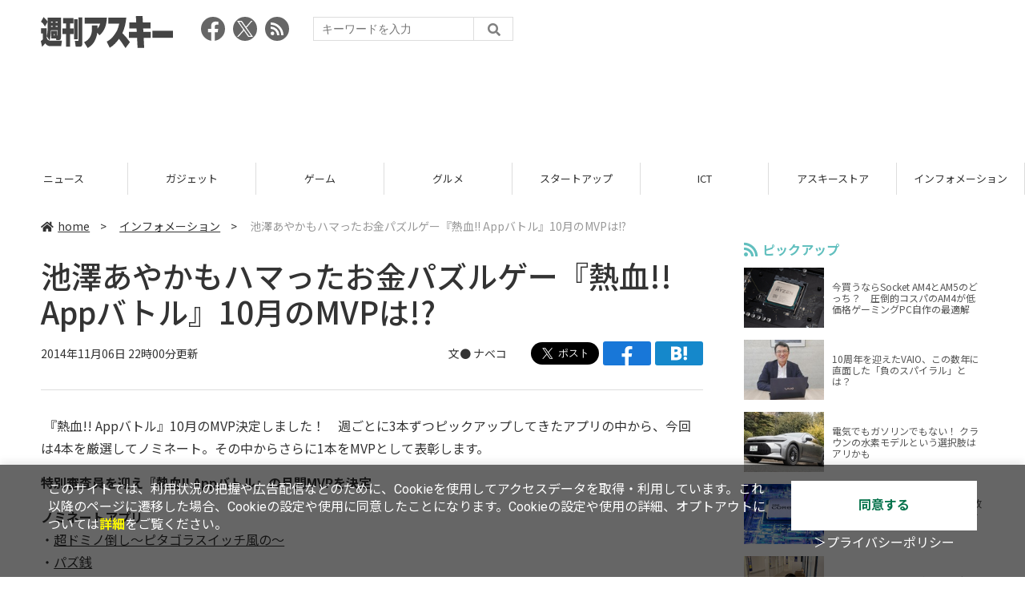

--- FILE ---
content_type: text/html; charset=UTF-8
request_url: https://weekly.ascii.jp/elem/000/002/627/2627341/
body_size: 9476
content:
<!DOCTYPE html>
<html lang="ja">
<head prefix="og: http://ogp.me/ns# fb: http://ogp.me/ns/fb# website: http://ogp.me/ns/website#">
<script type="text/javascript">
var dataLayer = dataLayer || [];
dataLayer.push({
    'Category':'3001',
    'EID':'2627341',
    'Cat':'2014-11-06T22:00:00+09:00,C3001,S3014,S33,P0,MaxPages1,ESI1238,M0,',
    'OpnDate':'2014-11-06T22:00:00+09:00',
    'Image':'0',
    'ESI':'1238',
    'Mobile':'0',
    'Priority':'0',
    'MaxPages':'1',
    'SubCategory':'S3014,S33,',
    'Image11':'',
    'Image12':'',
    'Feature':'',
});
<!-- Google Tag Manager -->
(function(w,d,s,l,i){w[l]=w[l]||[];w[l].push({'gtm.start':new Date().getTime(),event:'gtm.js'});var f=d.getElementsByTagName(s)[0], j=d.createElement(s),dl=l!='dataLayer'?'&l='+l:'';j.async=true;j.src= 'https://www.googletagmanager.com/gtm.js?id='+i+dl;f.parentNode.insertBefore(j,f);})(window,document,'script','dataLayer','GTM-KCSH653');
<!-- End Google Tag Manager -->
</script>

<meta charset="UTF-8">
<meta name="viewport" content="width=device-width, initial-scale=1">
<title>池澤あやかもハマったお金パズルゲー『熱血!! Appバトル』10月のMVPは!? - 週刊アスキー</title>
<meta name="author" content="ASCII">
<meta name="description" content="iPhonePLUSで紹介したアプリをノミネートしたものから、10月の1本選出しました。今月の『熱血!! Appバトル』栄光のMVPはどのアプリに？ 動画も見てね！">
<meta name="keywords" content="iPhone,iPad,Android,アプリ,ガジェット,アスキー,週刊アスキー,週アス,角川アスキー総合研究所">

<meta property="og:title" content="池澤あやかもハマったお金パズルゲー『熱血!! Appバトル』10月のMVPは!? - 週刊アスキー">
<meta property="og:type" content="article">
<meta property="og:image" content="https://weekly.ascii.jp/assets/img/noimage.png">
<meta property="og:url" content="https://weekly.ascii.jp/elem/000/002/627/2627341/">
<meta property="og:description" content="iPhonePLUSで紹介したアプリをノミネートしたものから、10月の1本選出しました。今月の『熱血!! Appバトル』栄光のMVPはどのアプリに？ 動画も見てね！">
<meta property="og:site_name" content="週刊アスキー">
<meta name="twitter:card" content="summary_large_image">
<meta name="twitter:site" content="週刊アスキー">
<meta name="robots" content="max-image-preview:large">

<link rel="stylesheet" href="/assets/js/slick/slick.css">
<link rel="stylesheet" href="/assets/js/slick/slick-theme.css">
<link rel="stylesheet" href="/assets/js/drawer/drawer.min.css">
<link rel="stylesheet" href="https://fonts.googleapis.com/css?family=Noto+Sans+JP:400,500,700&display=swap&subset=japanese">
<link rel="stylesheet" href="https://use.fontawesome.com/releases/v5.8.1/css/all.css" integrity="sha384-50oBUHEmvpQ+1lW4y57PTFmhCaXp0ML5d60M1M7uH2+nqUivzIebhndOJK28anvf" crossorigin="anonymous">
<link rel="stylesheet" href="/assets/css/common.css?k=2025031301">

<!-- クッキー許諾のJavascript-->
<script type="text/javascript" src="/assets/js/cookie_optin.js?2024040501"></script>
<link rel="stylesheet" href="/assets/css/article.css?2025111102">

<script async src="https://pagead2.googlesyndication.com/pagead/js/adsbygoogle.js"></script>
<script>
  (adsbygoogle = window.adsbygoogle || []).push({
    google_ad_client: "ca-pub-3423790813770652",
    enable_page_level_ads: true,
    overlays: {bottom: true}
  });
</script><!-- Ad - WAS All -->
<script async src="https://securepubads.g.doubleclick.net/tag/js/gpt.js"></script>
<script>
  window.googletag = window.googletag || {cmd: []};
  googletag.cmd.push(function() {
    googletag.defineSlot('/21852659302/was_all_1r_gam', [[300, 250], [300, 600]], 'was_all_1r_gam').setCollapseEmptyDiv(true).addService(googletag.pubads());
    googletag.pubads().enableSingleRequest();
    googletag.pubads().collapseEmptyDivs();
    googletag.enableServices();
  });
</script>

</head>

<body id="article__detail" class="drawer drawer--right drawer-close">

<!-- Google Tag Manager (noscript) -->
<noscript><iframe src="https://www.googletagmanager.com/ns.html?id=GTM-KCSH653" height="0" width="0" style="display:none;visibility:hidden"></iframe></noscript>
<!-- End Google Tag Manager (noscript) -->
<header>
  <div class="header__inner">
    <div class="elm__leftAlign">
      <h1><a href="/"><img src="/assets/img/img-mainlogo.svg" alt="週刊アスキー"></a></h1>
      <div class="elm__variousParts">
        <ul class="wrap__snsbtn">
          <li><a href="https://www.facebook.com/weeklyascii" target="_blank" rel="noreferrer noopener"><img src="/assets/img/ico-snsbtn01.svg" alt="Facebookアイコン"></a></li>
          <li class="x_icon"><a href="https://x.com/weeklyascii/" target="_blank" rel="noreferrer noopener"><img src="/assets/img/sns_x.png" alt="Xアイコン"></a></li>
          <li><a href="/rss.xml"><img src="/assets/img/ico-snsbtn04.svg" alt="RSSフィード"></a></li>
        </ul>
        <div class="search__form">
          <form action="/search/" id="searchbox_004761988070997154717:ry1v523eo1g" method="get" class="search">
            <input type="hidden" name="cx" value="004761988070997154717:ry1v523eo1g">
            <input type="hidden" name="cof" value="FORID:11">
            <input id="textfield" name="q" type="text" placeholder="キーワードを入力">
            <input id="submitbtn" type="submit" value="">
          </form>
        </div>
      </div>
    </div>
          <div class="headerInner__largeAds">
        <script async src="https://pagead2.googlesyndication.com/pagead/js/adsbygoogle.js?client=ca-pub-3423790813770652"
     crossorigin="anonymous"></script>
<!-- 【WAS】All_BB_AdS -->
<ins class="adsbygoogle"
     style="display:inline-block;width:728px;height:90px"
     data-ad-client="ca-pub-3423790813770652"
     data-ad-slot="5532165065"></ins>
<script>
     (adsbygoogle = window.adsbygoogle || []).push({});
</script>      </div>
      </div>
</header>

<button type="button" class="drawer-toggle drawer-hamburger">
  <span class="sr-only">toggle navigation</span>
  <span class="drawer-hamburger-icon"></span>
</button>
  
<nav class="drawer-nav" role="navigation">
  <ul class="drawer-menu">
    <li>
      <a href="/" class="gn-menu"><i class="fas fa-home"></i>home</a>
    </li>
    <li>
      <ul class="drawer-category">
        <li><a href="/reviews/">レビュー</a></li>
        <li><a href="/news/">ニュース</a></li>
        <li><a href="/gadgets/">ガジェット</a></li>
        <li><a href="/games/">ゲーム</a></li>
        <li><a href="/gourmet/">グルメ</a></li>
        <li><a href="/startup/">スタートアップ</a></li>
        <li><a href="/ict/">ICT</a></li>
        <li><a href="/store/">アスキーストア</a></li>
        <li><a href="/information/">インフォメーション</a></li>
      </ul>
    </li>
    <li>
      <ul class="wrap__snsbtn">
        <li><a href="https://www.facebook.com/weeklyascii" target="_blank" rel="noreferrer noopener"><img src="/assets/img/ico-snsbtn01.svg" alt="Facebookアイコン"></a></li>
        <li class="x_icon"><a href="https://x.com/weeklyascii/" target="_blank" rel="noreferrer noopener"><img src="/assets/img/sns_x.png" alt="Xアイコン"></a></li>
        <li><a href="/rss.xml"><img src="/assets/img/ico-snsbtn04.svg" alt="RSSフィード"></a></li>
      </ul>
    </li>
    <li>
      <div class="search__form">
        <form action="/search/" id="searchbox_004761988070997154717:ry1v523eo1g" method="get" class="search">
          <input type="hidden" name="cx" value="004761988070997154717:ry1v523eo1g">
          <input type="hidden" name="cof" value="FORID:11">
          <input id="textfield" name="q" type="text" placeholder="キーワードを入力">
          <input id="submitbtn" type="submit" value="">
        </form>
      </div>
    </li>
  </ul>
</nav>

<div class="wrap__category">
  <nav class="category">
    <a href="/">TOP</a>
    <a href="/reviews/">レビュー</a>
    <a href="/news/">ニュース</a>
    <a href="/gadgets/">ガジェット</a>
    <a href="/games/">ゲーム</a>
    <a href="/gourmet/">グルメ</a>
    <a href="/startup/">スタートアップ</a>
    <a href="/ict/">ICT</a>
    <a href="/store/">アスキーストア</a>
    <a href="/information/">インフォメーション</a>
  </nav>
</div>
<div id="trigger-gnFixed"></div>

  <main>

    <div class="main__inner">

      <article>

        <section class="article__body">

          <div class="breadcrumb">
            <a href="/"><i class="fas fa-home"></i>home</a>&nbsp;&gt;&nbsp;
            <a href="/information/">インフォメーション</a>&nbsp;&gt;&nbsp;
            <span>池澤あやかもハマったお金パズルゲー『熱血!! Appバトル』10月のMVPは!?</span>
          </div>


          <div id="articleHead">

            <h1>池澤あやかもハマったお金パズルゲー『熱血!! Appバトル』10月のMVPは!?</h1>
            <div class="artdata">
              <p class="date">2014年11月06日 22時00分更新</p>
              <div class="elm__rightAlign">
                <p class="author"><a>文● ナベコ</a>
                  </p>
                <div class="snsShare ss--top">
                  <div class="ss-twitter"><a href="https://twitter.com/share" class="twitter-share-button" data-url="https://weekly.ascii.jp/elem/000/002/627/2627341/" data-text="池澤あやかもハマったお金パズルゲー『熱血!! Appバトル』10月のMVPは!?" data-hashtags="" data-count="none" data-lang="ja" data-via="weeklyascii" data-size="large">ポストする</a></div>
                  <div class="ss-facebook"><a href="http://www.facebook.com/share.php?u=https://weekly.ascii.jp/elem/000/002/627/2627341/" rel="nofollow" target="_blank"></a></div>
                  <div class="ss-hatena"><a href="http://b.hatena.ne.jp/add?mode=confirm&url=https://weekly.ascii.jp/elem/000/002/627/2627341/&title=池澤あやかもハマったお金パズルゲー『熱血!! Appバトル』10月のMVPは!?" target="_blank" rel="nofollow"></a></div>
                </div>
              </div>
            </div>

          </div>
          <!--ヘッダーここまで-->

          <!--連載のリスト-->
          <div id="contents_detail">
<!--  本文  --> <p> 『熱血!! Appバトル』10月のMVP決定しました！　週ごとに3本ずつピックアップしてきたアプリの中から、今回は4本を厳選してノミネート。その中からさらに1本をMVPとして表彰します。</p> <p><strong>特別審査員を迎え『熱血!! Appバトル』の月間MVPを決定</strong></p> <p class="column"><strong>ノミネートアプリ</strong><br /> ・<a href="http://iphone.ascii.jp/2014/09/26/995834534/" target="_blank">超ドミノ倒し～ピタゴラスイッチ風の～</a><br /> ・<a href="http://iphone.ascii.jp/2014/10/04/22945844/" target="_blank">パズ銭</a><br /> ・<a href="http://iphone.ascii.jp/2014/05/23/99753555/" target="_blank">納豆道</a><br /> ・<a href="http://iphone.ascii.jp/2014/10/04/0453454/" target="_blank">コミカレ</a></p> <p>　風変わりなドミノゲーム、特色あるパズルゲームなどのアプリがノミネートされています。実審査員イチオシのMVPはどのアプリに!?　MVPの行方は動画でぜひご覧ください。審査の様子は<a href="http://weekly.ascii.jp/elem/000/000/270/270804/">本日11月4日発売の週刊アスキー1003号</a>P118、119にも記事としても掲載しています。審査員は週アスPLUS“ガチでギーク”シリーズの記事でおなじみの池澤あやかさん、週アスMacの鬼こと副編吉田ヒロ、編集チョ代理のイトーが務めます。</p> <p style="text-align: center;"><iframe allowfullscreen="" frameborder="0" height="270" src="//www.youtube.com/embed/tfnHEYrMQ20" width="480"></iframe></p> <table class="img" width="675" cellspacing="0" border="0"> <tbody> <tr> <td><!--  NODATA  --></td> </tr> <tr> <th> <a href="/elem/000/002/372/2372011/" name="eid2372011" id="eid2372011"> <img src="https://ascii.jp/img/dummy.gif" class="lazy" data-src="https://ascii.jp/img/2020/02/26/2372011/l/2fcdb6d9e1b51722.jpg" title="熱血!!Appバトル" alt="熱血!!Appバトル" width="675" height="900" /> </a> </th> </tr> <tr> <td> ガチでギークな女優 池澤あやかさん </td> </tr> <tr> <td><!--  NODATA  --></td> </tr> </tbody> </table> <table class="img" width="675" cellspacing="0" border="0"> <tbody> <tr> <td><!--  NODATA  --></td> </tr> <tr> <th> <a href="/elem/000/002/372/2372012/" name="eid2372012" id="eid2372012"> <img src="https://ascii.jp/img/dummy.gif" class="lazy" data-src="https://ascii.jp/img/2020/02/26/2372012/l/64d4591f8e8c1d93.jpg" title="熱血!!Appバトル" alt="熱血!!Appバトル" width="675" height="900" /> </a> </th> </tr> <tr> <td> 編集チョ代理 イトー </td> </tr> <tr> <td><!--  NODATA  --></td> </tr> </tbody> </table> <table class="img" width="674" cellspacing="0" border="0"> <tbody> <tr> <td><!--  NODATA  --></td> </tr> <tr> <th> <a href="/elem/000/002/372/2372013/" name="eid2372013" id="eid2372013"> <img src="https://ascii.jp/img/dummy.gif" class="lazy" data-src="https://ascii.jp/img/2020/02/26/2372013/l/a5a71478a3562341.jpg" title="熱血!!Appバトル" alt="熱血!!Appバトル" width="674" height="900" /> </a> </th> </tr> <tr> <td> 週アスのMacの鬼 吉田ヒロ </td> </tr> <tr> <td><!--  NODATA  --></td> </tr> </tbody> </table> <table class="img" width="900" cellspacing="0" border="0"> <tbody> <tr> <td><!--  NODATA  --></td> </tr> <tr> <th> <a href="/elem/000/002/372/2372014/" name="eid2372014" id="eid2372014"> <img src="https://ascii.jp/img/dummy.gif" class="lazy" data-src="https://ascii.jp/img/2020/02/26/2372014/l/8331d723319cf285.jpg" title="熱血!!Appバトル" alt="熱血!!Appバトル" width="869" height="950" /> </a> </th> </tr> <tr> <td> MVPの行方はどのアプリに!? </td> </tr> <tr> <td><!--  NODATA  --></td> </tr> </tbody> </table> <p>　アプリのダウンロードは以下からどうぞ！</p> <p> </p> <hr /> <p><strong>ノミネートアプリ1：</strong><strong style="line-height: 1.4;">『超ドミノ倒し～ピタゴラスイッチ風の～』</strong></p> <p style="text-align: center;"><a href="https://itunes.apple.com/jp/app/chaodomino-daoshi-pitagorasuitchi/id896336320?mt=8&#38;uo=4&#38;at=11laMo" target="itunes_store">App Storeでダウンロード</a><br /> <a href="https://itunes.apple.com/jp/app/chaodomino-daoshi-pitagorasuitchi/id896336320?mt=8&#38;uo=4&#38;at=11laMo" target="itunes_store"><img alt="AppStore アプリをダウンロード" src="https://ascii.jp/img/2020/02/21/2208333/l/da10543d6129a070.png" style="border: 0px currentColor;" /></a></p> <p style="text-align: center; "><a href="https://play.google.com/store/apps/details?id=jp.co.mossgreen.domino&#38;hl=ja" target="_blank">Google Playでダウンロード<br /> <img alt="Google Playアプリダウンロード" src="https://ascii.jp/img/2020/02/25/2232673/l/4d1aa13ff6e26842.png" title="Google Playアプリダウンロード" /></a></p> <p><strong>ノミネートアプリ2：『パズ銭』</strong></p> <p style="text-align: center;"><a href="https://itunes.apple.com/jp/app/pazu-qian-suwaipude-liang/id919037249?mt=8&#38;uo=4&#38;at=11laMo" target="itunes_store">App Storeでダウンロード</a><br /> <a href="https://itunes.apple.com/jp/app/pazu-qian-suwaipude-liang/id919037249?mt=8&#38;uo=4&#38;at=11laMo" target="itunes_store"><img alt="AppStore アプリをダウンロード" src="https://ascii.jp/img/2020/02/21/2208333/l/da10543d6129a070.png" style="border: 0px currentColor;" /></a></p> <p><strong>ノミネートアプリ3：『納豆道』</strong></p> <p style="text-align: center;"><a href="https://itunes.apple.com/jp/app/na-dou-dao-jimero-jiu-jino/id863060265?mt=8&#38;uo=4&#38;at=11laMo" target="itunes_store">App Storeでダウンロード</a><br /> <a href="https://itunes.apple.com/jp/app/na-dou-dao-jimero-jiu-jino/id863060265?mt=8&#38;uo=4&#38;at=11laMo" target="itunes_store"><img alt="AppStore アプリをダウンロード" src="https://ascii.jp/img/2020/02/21/2208333/l/da10543d6129a070.png" style="border: 0px currentColor;" /></a></p> <p><strong>ノミネートアプリ4：『コミカレ』</strong></p> <p style="text-align: center;"><a href="https://itunes.apple.com/jp/app/komikare-komikku-fa-mai-rikarenda/id892968558?mt=8&#38;uo=4&#38;at=11laMo" target="itunes_store">App Storeでダウンロード</a><br /> <a href=" https://itunes.apple.com/jp/app/komikare-komikku-fa-mai-rikarenda/id892968558?mt=8&#38;uo=4&#38;at=11laMo" target="itunes_store"><img alt="AppStore アプリをダウンロード" src="https://ascii.jp/img/2020/02/21/2208333/l/da10543d6129a070.png" style="border: 0px currentColor;" /></a></p> <p><strong>■関連サイト</strong><br /> 　<a href="http://iphone.ascii.jp/" target="_blank">iPhonePLUS</a></p> <table class="img" width="240" cellspacing="0" border="0"> <tbody> <tr> <td><!--  NODATA  --></td> </tr> <tr> <th> <span class="orgw"> <span class="lined"> <a href="http://www.amazon.co.jp/gp/product/B00OV93BY8?ie=UTF8&#38;tag=weeklyascii-22" name="eid2371396" id="eid2371396"> <img src="https://ascii.jp/img/dummy.gif" class="lazy" data-src="https://ascii.jp/img/2020/02/26/2371396/l/6fd1cd7b24a39458.jpg" title="週刊アスキー" alt="週刊アスキー" width="240" height="315" /> </a> </span> </span> </th> </tr> <tr> <td> <center><a href="http://www.amazon.co.jp/gp/product/B00OV93BY8?ie=UTF8&#38;tag=weeklyascii-22" target="_blank">Amazonで購入は表紙をクリック</a></center> </td> </tr> <tr> <td><!--  NODATA  --></td> </tr> </tbody> </table> <p style="text-align: center;"><a href="https://itunes.apple.com/jp/app/zhou-kanasuki/id614475942?mt=8&#38;uo=4&#38;at=11laMo" target="_blank">週刊アスキーはNewsstandでも配信中！</a></p> <p style="text-align: center;"><a href="https://itunes.apple.com/jp/app/zhou-kanasuki/id614475942?mt=8&#38;uo=4&#38;at=11laMo" target="_blank"><img alt="Newsstand 電子雑誌をダウンロード" src="https://ascii.jp/img/2020/02/25/2232670/l/5f464821ea298733.png" title="Newsstand 電子雑誌をダウンロード" /></a></p>          </div>

          <div class="snsShare ss--bottom">
            <div class="speechBubble">この記事をシェアしよう</div>
            <div class="ss-twitter"><a href="https://twitter.com/share" class="twitter-share-button" data-url="https://weekly.ascii.jp/elem/000/002/627/2627341/" data-text="池澤あやかもハマったお金パズルゲー『熱血!! Appバトル』10月のMVPは!?" data-hashtags="" data-count="none" data-lang="ja" data-via="weeklyascii" data-size="large">ポストする</a></div>
            <div class="ss-facebook"><a href="http://www.facebook.com/share.php?u=https://weekly.ascii.jp/elem/000/002/627/2627341/" rel="nofollow" target="_blank"></a></div>
            <div class="ss-hatena"><a href="http://b.hatena.ne.jp/add?mode=confirm&url=https://weekly.ascii.jp/elem/000/002/627/2627341/&title=池澤あやかもハマったお金パズルゲー『熱血!! Appバトル』10月のMVPは!?" target="_blank" rel="nofollow"></a></div>
            <div class="ss-pocket"><a href="http://getpocket.com/edit?url=https://weekly.ascii.jp/elem/000/002/627/2627341/&title=池澤あやかもハマったお金パズルゲー『熱血!! Appバトル』10月のMVPは!?" rel="nofollow" rel="nofollow" target="_blank"></a></div>
            <div class="ss-line"><a href="https://timeline.line.me/social-plugin/share?url=https://weekly.ascii.jp/elem/000/002/627/2627341/"></a></div>
          </div>



          <div class="snsFollow">
            <p>週刊アスキーの最新情報を購読しよう</p>

            <ul class="snsFollow__list">
              <li><a href="https://twitter.com/weeklyascii?ref_src=twsrc%5Etfw" class="twitter-follow-button" data-size="large" data-show-count="false">Follow @weeklyascii</a></li>
              <li><div class="fb-like" data-href="https://www.facebook.com/weeklyascii" data-width="" data-layout="button" data-action="like" data-size="large" data-share="true"></div></li>
              <li class="btn__subscribe--youtube"><a href="http://www.youtube.com/subscription_center?add_user=wamweb" rel="nofollow" target="_blank"><img src="/assets/img/icon-ytsubscribe.svg" alt="デジタル情報メディア ASCII（アスキー）のYouTube公式チャンネル登録"></a></li>
            </ul>
          </div>

          <div class="returnCat">
            <a class="accentColor--hoverbg" href="/information/"><i class="fas fa-undo-alt"></i>カテゴリートップへ</a>
          </div>

                          <div style="width:100%;margin-top:30px;"><p style="text-align:center;font-size:15px;">本記事はアフィリエイトプログラムによる収益を得ている場合があります</p></div>
          
        </section>

        <section class="interval">
          <div class="imgphoto"></div>
          <div id="ulCommentWidget" style="clear:both;"></div>
          <div id="artAds"></div>
        </section>

        <!--  連載記事一覧  -->
        <section class="bottom__articleList">
          <div class="bottom__articleList--left">
          </div>

          <div class="bottom__articleList--right">
            <!--  関連記事  -->
 
            <h5 class="related">この記事の編集者は以下の記事をオススメしています</h5>
            <ul class="artsCont">
              <li><a href="/elem/000/002/626/2626648/">厳選の開発者アプリをガチで審査『熱血!!Appバトル』9月のMVP決定</a></li>
              <li><a href="/elem/000/002/625/2625887/">厳選の開発者アプリをガチで審査『熱血!!Appバトル』8月のMVP決定</a></li>
              <li><a href="/elem/000/002/627/2627118/">“納豆”をトコトン突きつめたシュールゲーもピックアップ『熱血!!Appバトル』第9回</a></li>
              <li><a href="/elem/000/002/626/2626986/">こんなに両替が楽しいなんて！『パズ銭』が猛威をふるう『熱血!!Appバトル』第8回</a></li>
              <li><a href="/elem/000/002/626/2626791/">“ピタゴラ的”ドミノやまさかの壁なしブロック崩し『熱血!!Appバトル』第7回</a></li>
              <li><a href="/elem/000/002/627/2627567/">Vine以上にオシャレなループ動画がサクッとつくれるアプリ「Flamm」に惚れた</a></li>
              <li><a href="/elem/000/002/627/2627609/">問題作!? 防犯アプリなのに頬がゆるむ『パトロールマップ』がシュール</a></li>
              <li><a href="/elem/000/002/627/2627637/">ガチでマジメな『読めたらスゴい「超」難読漢字760問！』が意外にハマる</a></li>
              <li><a href="/elem/000/002/627/2627752/">爆走する刺身を操作して猫から逃げる怪ゲー『Sashimi Dash(刺身ダッシュ)』</a></li>
              <li><a href="/elem/000/002/627/2627854/">BGMやSEにも気合いが入った頭脳系パズルゲーム『ツナゲ!』</a></li>
              <li><a href="/elem/000/002/627/2627910/">目覚ましを止めると勝手に寝起き顔が保存されるアプリ『Twake Alarm』</a></li>
              <li><a href="/elem/000/002/628/2628178/">ハマる！クルクルと魚を回してビームを跳ね返す痛快ゲーム「AlienAttacks!」</a></li>
              <li><a href="/elem/000/002/628/2628373/">“爆走刺身”や頬がゆるむ防犯アプリなど『熱血!! Appバトル』11月MVP決定！</a></li>
            </ul>
          </div>

        </section>

        <div id="fb-root"></div>

        <section class="article__footer">

          <ul class="ads-item">
                        <li>
              <script async src="https://pagead2.googlesyndication.com/pagead/js/adsbygoogle.js?client=ca-pub-3423790813770652"
     crossorigin="anonymous"></script>
<!-- 【WAS】All_4R_AdS -->
<ins class="adsbygoogle"
     style="display:inline-block;width:300px;height:250px"
     data-ad-client="ca-pub-3423790813770652"
     data-ad-slot="3576069651"></ins>
<script>
     (adsbygoogle = window.adsbygoogle || []).push({});
</script>            </li>
            <li class="odd">
              <script async src="https://pagead2.googlesyndication.com/pagead/js/adsbygoogle.js?client=ca-pub-3423790813770652"
     crossorigin="anonymous"></script>
<!-- 【WAS】All_5R_AdS -->
<ins class="adsbygoogle"
     style="display:inline-block;width:300px;height:250px"
     data-ad-client="ca-pub-3423790813770652"
     data-ad-slot="2262987985"></ins>
<script>
     (adsbygoogle = window.adsbygoogle || []).push({});
</script>            </li>
          </ul>

          <div class="recommend">
            <div class="uz-weekly-ascii_res_pc uz-ny"></div>
          </div>

          <ul class="snsTimeLine">

            <li class="fb__timeline">
              <div class="fb-container">
                <div class="fb-page" data-href="https://www.facebook.com/weeklyascii" data-width="500" data-height="1000" data-tabs="timeline,events" data-hide-cover="false" data-show-facepile="true" data-small-header="false" data-adapt-container-width="true">
                </div>
              </div>
            </li>

            <li class="tw__timeline"><a class="twitter-timeline" data-height="1000" href="https://twitter.com/weeklyascii?ref_src=twsrc%5Etfw">Tweets by weeklyascii</a></li>

          </ul>

        </section>

      </article>

    </div>

    <aside class="ads">

      <div class="ads__inner">
        <div class="ads-item">
          <!-- Ad - WAS 1R -->
<div id='was_all_1r_gam' style='min-width: 300px; min-height: 250px;'>
  <script>
    googletag.cmd.push(function() { googletag.display('was_all_1r_gam'); });
  </script>
</div>


        </div>
        <section class="latestNews-item">

          <h2 class="accentColor--txt">ピックアップ</h2>

          <div class="latestNews__inner">

            <ul class="latestNews__list">


              <li>
                <a href="/elem/000/004/218/4218142/">
                  <figure><img src="https://ascii.jp/img/2024/08/30/3788805/s/259e5a2f6a422fdc.jpg" alt=""></figure>
                  <p>今買うならSocket AM4とAM5のどっち？　圧倒的コスパのAM4が低価格ゲーミングPC自作の最適解</p>
                </a>
              </li>

              <li>
                <a href="/elem/000/004/218/4218905/">
                  <figure><img src="https://ascii.jp/img/2024/09/01/3789221/s/bd71fe738d4cae63.jpg" alt=""></figure>
                  <p>10周年を迎えたVAIO、この数年に直面した「負のスパイラル」とは？</p>
                </a>
              </li>

              <li>
                <a href="/elem/000/004/218/4218871/">
                  <figure><img src="https://ascii.jp/img/2024/08/31/3789084/s/afac6724ffb439ed.jpg" alt=""></figure>
                  <p>電気でもガソリンでもない！ クラウンの水素モデルという選択肢はアリかも</p>
                </a>
              </li>

              <li>
                <a href="/elem/000/004/218/4218927/">
                  <figure><img src="https://ascii.jp/img/2024/09/02/3789310/s/f8242bd35e3cebee.jpg" alt=""></figure>
                  <p>いまだに解決しないRaptor Lake故障問題の現状　インテル CPUロードマップ</p>
                </a>
              </li>

              <li>
                <a href="/elem/000/004/219/4219836/">
                  <figure><img src="https://ascii.jp/img/2024/09/05/3791255/s/f4dea8cbdb86860c.jpg" alt=""></figure>
                  <p>乳がん患者の不安に寄り添う大阪国際がんセンターのAIに期待</p>
                </a>
              </li>

            </ul>

          </div>

        </section>


        <div class="ads-item">
          <script async src="https://yads.c.yimg.jp/js/yads-async.js"></script>
          <div id="yads73402_20145">
          </div>
          <script>
          (function (window) {
            window.YJ_YADS = window.YJ_YADS || { tasks: [] };
            window.YJ_YADS.tasks.push(
              {
                yads_ad_ds: '73402_20145',
                yads_parent_element: 'yads73402_20145'
              }
            );
          })(window);
          </script>
        </div>

        <section class="ranking-item">

          <h2>アクセスランキング</h2>

          <div class="ranking__inner">

            <ul class="ranking__list">

              <li>
                <a href="/elem/000/004/369/4369072/">
                  <figure><img src="https://ascii.jp/img/2026/01/27/4408232/s/2706a22900783884.jpg" alt=""></figure>
                  <p>個室はないけど、居場所は欲しい。リビングで“こもれる”机付き本棚</p>
                </a>
              </li>
              <li>
                <a href="/elem/000/004/369/4369301/">
                  <figure><img src="https://ascii.jp/img/2026/01/28/4408702/s/0db71009c44c3d89.jpg" alt=""></figure>
                  <p>【本日】ケンタッキーでお得な「とりの日パック」限定発売！ 470円も安い</p>
                </a>
              </li>
              <li>
                <a href="/elem/000/004/368/4368402/">
                  <figure><img src="https://ascii.jp/img/2026/01/26/4407646/s/682151e57739eacf.jpg" alt=""></figure>
                  <p>うどん・天ぷら・カレーライスも食べ放題！ イオン系列の新業態、うれしい店舗拡大</p>
                </a>
              </li>
              <li>
                <a href="/elem/000/004/368/4368772/">
                  <figure><img src="https://ascii.jp/img/2026/01/26/4407739/s/e9d9cefb218a9f64.jpg" alt=""></figure>
                  <p>ドラゴンボールの新ゲームプロジェクト「AGE 1000」発表　鳥山明先生が手掛けたオリジナルキャラも登場</p>
                </a>
              </li>
              <li>
                <a href="/elem/000/004/367/4367579/">
                  <figure><img src="https://ascii.jp/img/2026/01/21/4404933/s/7592e61d3f2bc9bd.jpg" alt=""></figure>
                  <p>【決定版】ミドルクラスのスマートフォンのおすすめベスト5【2026年1月版】</p>
                </a>
              </li>

            </ul>

          </div>

        </section>
        <div class="ads-item ads-item--height2">
          <script async src="https://pagead2.googlesyndication.com/pagead/js/adsbygoogle.js?client=ca-pub-3423790813770652"
     crossorigin="anonymous"></script>
<!-- 【WAS】All_3R_AdS -->
<ins class="adsbygoogle"
     style="display:inline-block;width:300px;height:600px"
     data-ad-client="ca-pub-3423790813770652"
     data-ad-slot="7515314660"></ins>
<script>
     (adsbygoogle = window.adsbygoogle || []).push({});
</script>        </div>
      </div>

      <div id="trigger-adFixed"></div>
    </aside>

  </main>


  <footer id="footerFixed">
    <div class="footer__inner--top">
      <ul class="footerLink__list--top">
        <li><a href="/">TOP</a></li>
        <li><a href="/reviews/">レビュー</a></li>
        <li><a href="/news/">ニュース</a></li>
        <li><a href="/gadgets/">ガジェット</a></li>
        <li><a href="/games/">ゲーム</a></li>
        <li><a href="/gourmet/">グルメ</a></li>
        <li><a href="/startup/">スタートアップ</a></li>
        <li><a href="/ict/">ICT</a></li>
        <li><a href="/information/">インフォメーション</a></li>
      </ul>

      <ul class="footerLink__list--center">
        <li><a href="https://ascii.jp/" rel="noopener noreferrer" target="_blank"><i class="fas fa-external-link-alt"></i>ASCII.jp</a></li>
        <li><a href="https://www.technologyreview.jp/" rel="noopener noreferrer" target="_blank"><i class="fas fa-external-link-alt"></i>MITテクノロジーレビュー</a></li>
      </ul>
    </div>

    <div class="footer__inner--bottom">  
      <ul class="footerLink__list--bottom">
        <li><a href="/info/site_policy.html">サイトポリシー</a></li>
        <li><a href="https://www.lab-kadokawa.com/privacy/" rel="noopener noreferrer" target="_blank">プライバシーポリシー</a></li>
        <li><a href="https://www.lab-kadokawa.com/" rel="noopener noreferrer" target="_blank">運営会社</a></li>
        <li><a href="https://ascii.jp/support/" rel="noopener noreferrer" target="_blank">お問い合わせ</a></li>
        <li><a href="https://mediaguide.kadokawa.co.jp/media/?id=97" rel="noopener noreferrer" target="_blank">広告掲載</a></li>
        <li><a href="/elem/000/002/627/2627960/?b">スタッフ募集</a></li>
        <li><a href="/elem/000/002/620/2620321/">電子版について</a></li>
      </ul>
      <p class="copyright">©KADOKAWA ASCII Research Laboratories, Inc. 2026</p>
    </div>
  </footer>
  


<script src="/assets/js/jquery-3.4.1.min.js"></script>
<script src="https://unpkg.com/masonry-layout@4/dist/masonry.pkgd.min.js"></script>
<script src="/assets/js/slick/slick.min.js"></script>
<script src="/assets/js/inview.js"></script>
<script src="/assets/js/TweenMax.min.js"></script>
<script src="/assets/js/velocity.min.js"></script>
<script src="/assets/js/jquery.lazyload.min.js"></script>
<script src="/assets/js/scrollmagic/uncompressed/ScrollMagic.js"></script>
<script src="/assets/js/scrollmagic/uncompressed/plugins/animation.gsap.js"></script>
<script src="/assets/js/scrollmagic/uncompressed/plugins/animation.velocity.js"></script>
<script src="/assets/js/scrollmagic/uncompressed/plugins/debug.addIndicators.js"></script>
<script src="/assets/js/iscroll.min.js"></script>
<script src="/assets/js/drawer/drawer.min.js"></script>
<script src="/assets/js/index.js"></script>
<script async="async" src="https://platform.twitter.com/widgets.js" charset="utf-8"></script>
<script async defer crossorigin="anonymous" src="https://connect.facebook.net/ja_JP/sdk.js#xfbml=1&version=v6.0"></script>
<script>(function(d, s, id) {
  var js, fjs = d.getElementsByTagName(s)[0];
  if (d.getElementById(id)) return;
  js = d.createElement(s); js.id = id;
  js.src = "//connect.facebook.net/ja_JP/sdk.js#xfbml=1&version=v2.5";
  fjs.parentNode.insertBefore(js, fjs);
  }(document, 'script', 'facebook-jssdk'));
  $("img.lazy").lazyload();
</script>
<link rel="stylesheet" href="//speee-ad.akamaized.net/tag/weekly-ascii_pc/css/outer-style.css">
<script async type="text/javascript" src="https://speee-ad.akamaized.net/tag/weekly-ascii_res_pc/js/outer-frame.min.js" charset="utf-8"></script>
</body>
</html>


--- FILE ---
content_type: text/html; charset=utf-8
request_url: https://www.google.com/recaptcha/api2/aframe
body_size: 266
content:
<!DOCTYPE HTML><html><head><meta http-equiv="content-type" content="text/html; charset=UTF-8"></head><body><script nonce="xrEbhrsbRXSsh5fvFVOslA">/** Anti-fraud and anti-abuse applications only. See google.com/recaptcha */ try{var clients={'sodar':'https://pagead2.googlesyndication.com/pagead/sodar?'};window.addEventListener("message",function(a){try{if(a.source===window.parent){var b=JSON.parse(a.data);var c=clients[b['id']];if(c){var d=document.createElement('img');d.src=c+b['params']+'&rc='+(localStorage.getItem("rc::a")?sessionStorage.getItem("rc::b"):"");window.document.body.appendChild(d);sessionStorage.setItem("rc::e",parseInt(sessionStorage.getItem("rc::e")||0)+1);localStorage.setItem("rc::h",'1769791455905');}}}catch(b){}});window.parent.postMessage("_grecaptcha_ready", "*");}catch(b){}</script></body></html>

--- FILE ---
content_type: text/javascript; charset=UTF-8
request_url: https://yads.yjtag.yahoo.co.jp/tag?s=73402_20145&fr_id=yads_8554232-0&p_elem=yads73402_20145&u=https%3A%2F%2Fweekly.ascii.jp%2Felem%2F000%2F002%2F627%2F2627341%2F&pv_ts=1769791449731&suid=462c74be-600c-4966-8cf8-d5617810e063
body_size: 777
content:
yadsDispatchDeliverProduct({"dsCode":"73402_20145","patternCode":"73402_20145-23965","outputType":"js_frame","targetID":"yads73402_20145","requestID":"f277cb1db5748e34c8f3e06916141286","products":[{"adprodsetCode":"73402_20145-23965-26475","adprodType":3,"adTag":"<script onerror='YJ_YADS.passback()' src='https://yads.yjtag.yahoo.co.jp/yda?adprodset=73402_20145-23965-26475&cb=1769791454975&p_elem=yads73402_20145&pv_id=f277cb1db5748e34c8f3e06916141286&suid=462c74be-600c-4966-8cf8-d5617810e063&u=https%3A%2F%2Fweekly.ascii.jp%2Felem%2F000%2F002%2F627%2F2627341%2F' type='text/javascript'></script>","width":"300","height":"250","iframeFlag":1},{"adprodsetCode":"73402_20145-23965-26476","adprodType":5,"adTag":"<a href=\"http://promotionalads.yahoo.co.jp/quality/\" target=\"_top\">\n  <img src=\"//s.yimg.jp/images/im/innerad/QC_300_250.jpg\" width=\"300\" height=\"250\" border=\"0\">\n  </img>\n</a>","width":"300","height":"250"}],"measurable":1,"frameTag":"<div style=\"text-align:center;\"><iframe src=\"https://s.yimg.jp/images/listing/tool/yads/yads-iframe.html?s=73402_20145&fr_id=yads_8554232-0&p_elem=yads73402_20145&u=https%3A%2F%2Fweekly.ascii.jp%2Felem%2F000%2F002%2F627%2F2627341%2F&pv_ts=1769791449731&suid=462c74be-600c-4966-8cf8-d5617810e063\" style=\"border:none;clear:both;display:block;margin:auto;overflow:hidden\" allowtransparency=\"true\" data-resize-frame=\"true\" frameborder=\"0\" height=\"250\" id=\"yads_8554232-0\" name=\"yads_8554232-0\" scrolling=\"no\" title=\"Ad Content\" width=\"300\" allow=\"fullscreen; attribution-reporting\" allowfullscreen loading=\"eager\" ></iframe></div>"});

--- FILE ---
content_type: text/javascript; charset=UTF-8
request_url: https://delivery.speee-ad.jp/v1/recwid?url=https%3A%2F%2Fweekly.ascii.jp%2Felem%2F000%2F002%2F627%2F2627341%2F&ft=1&placement_id=4366&placement_code=weekly-ascii_res_pc&v=4.3.0&device=1&os=2&ref=&cb_name=uzWidgetCallback0&sess_id=a2af0e91-c044-787a-a85f-85fda6112a8a&ext=&cb=1769791449371
body_size: 64
content:
uzWidgetCallback0({"uuid":"09f8fa06-edcb-456d-aa54-31dec039b056","opt_out":false})


--- FILE ---
content_type: application/javascript; charset=utf-8
request_url: https://fundingchoicesmessages.google.com/f/AGSKWxUY8NHFTqx8vwOxRqQBhrOeqYURkHBCvLYsJTB8ocJh-uH7NhkdVx2crT4AE8YYidLG8LS6gD5td3VA33wjyaVdBzJuRWX_WI1UxtOdbec9gOxPJnZwZ_KhFE3Pr_5QTzDmSTEJGT_nBCkLMQfQ-83-DhaxMCDURZ9m2N84cWeKiSJ0Vkefrp8YUdVj/_/doubleclickads.&ad_slot=/banner468./your-ad._120x600a.
body_size: -1284
content:
window['49b97dac-648a-4f0a-aef6-918fd480ad30'] = true;

--- FILE ---
content_type: image/svg+xml
request_url: https://weekly.ascii.jp/assets/img/icon-fbshare.svg
body_size: 649
content:
<svg xmlns="http://www.w3.org/2000/svg" xmlns:xlink="http://www.w3.org/1999/xlink" viewBox="0 0 60 30"><defs><style>.cls-1{fill:none;}.cls-2{clip-path:url(#clip-path);}.cls-3{fill:#1877d8;}.cls-4{fill:#fff;}</style><clipPath id="clip-path"><rect class="cls-1" width="60" height="30"/></clipPath></defs><title>アートワーク 2</title><g id="レイヤー_2" data-name="レイヤー 2"><g id="記事"><g id="アートワーク_2" data-name="アートワーク 2"><g class="cls-2"><g class="cls-2"><path class="cls-3" d="M57,30H3a3,3,0,0,1-3-3V3A3,3,0,0,1,3,0H57a3,3,0,0,1,3,3V27a3,3,0,0,1-3,3"/><path class="cls-4" d="M35.58,19.34,36.24,15H32.08V12.19a2.17,2.17,0,0,1,2.44-2.35h1.9V6.15a23.37,23.37,0,0,0-3.36-.29c-3.43,0-5.67,2.08-5.67,5.83V15H23.58v4.34h3.81V29.82a15.37,15.37,0,0,0,4.69,0V19.34Z"/></g></g></g></g></g></svg>